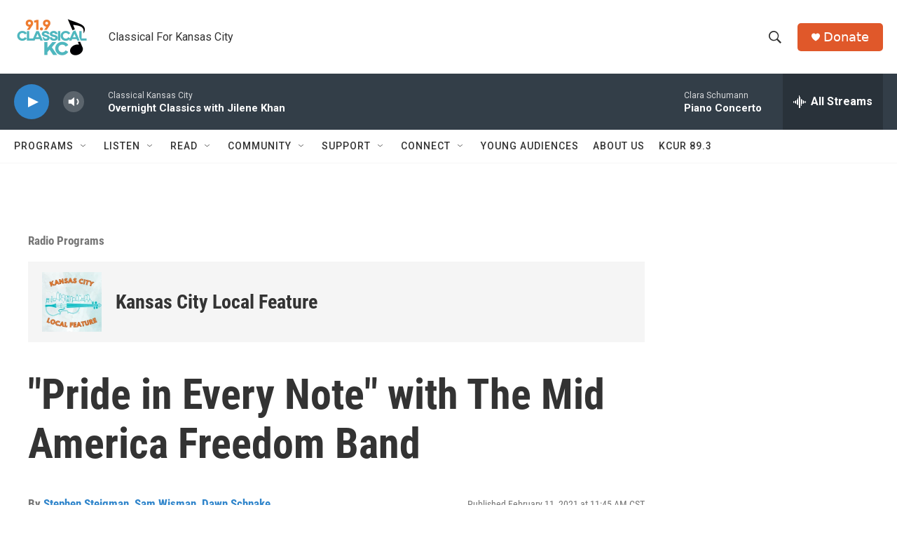

--- FILE ---
content_type: text/html; charset=utf-8
request_url: https://www.google.com/recaptcha/api2/aframe
body_size: 267
content:
<!DOCTYPE HTML><html><head><meta http-equiv="content-type" content="text/html; charset=UTF-8"></head><body><script nonce="BQA6C6QNIsXps0JgeC5Lig">/** Anti-fraud and anti-abuse applications only. See google.com/recaptcha */ try{var clients={'sodar':'https://pagead2.googlesyndication.com/pagead/sodar?'};window.addEventListener("message",function(a){try{if(a.source===window.parent){var b=JSON.parse(a.data);var c=clients[b['id']];if(c){var d=document.createElement('img');d.src=c+b['params']+'&rc='+(localStorage.getItem("rc::a")?sessionStorage.getItem("rc::b"):"");window.document.body.appendChild(d);sessionStorage.setItem("rc::e",parseInt(sessionStorage.getItem("rc::e")||0)+1);localStorage.setItem("rc::h",'1769068280142');}}}catch(b){}});window.parent.postMessage("_grecaptcha_ready", "*");}catch(b){}</script></body></html>